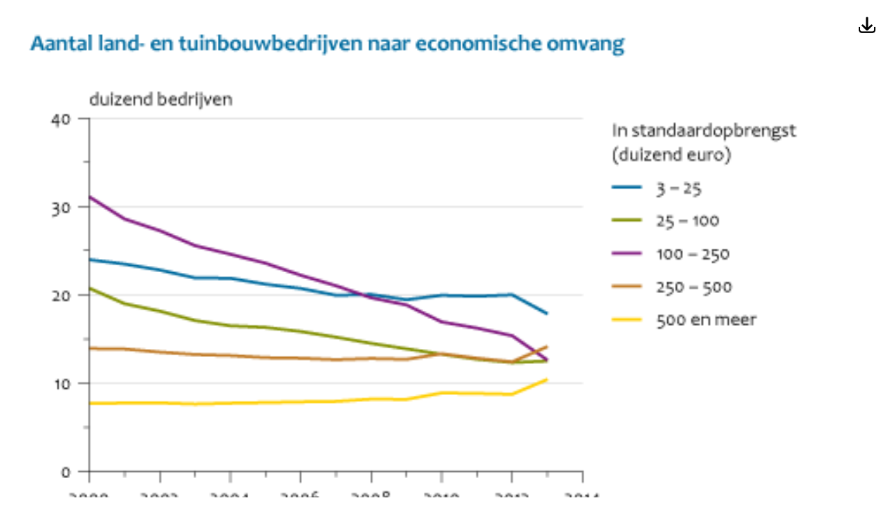

--- FILE ---
content_type: text/html; charset=UTF-8
request_url: https://www.clo.nl/media/oembed?url=https%3A//data.pbl.nl/api/content/v2/infographic/2122_001g_clo_05_nl%3Ftitle%3D%2520Aantal%2520land-%2520en%2520tuinbouwbedrijven%2520naar%2520economische%2520omvang&max_width=0&max_height=0&hash=i0oUxVQZM9PYP-JSR00WNQ1O0CTe9SBLfCRGZSeDfPo
body_size: 1166
content:
<!DOCTYPE html>
<html>
  <head>
            <link rel="stylesheet" media="all" href="/uploads/clo/css/css_akNx-XZcQplMnRCWSEs1A1l0KYf-Jw4RbOwwTwbQNZ0.css?delta=0&amp;language=nl&amp;theme=frontend&amp;include=eJxLLi0uyc-Nz01NyUzUz0_NTUpN0S3KTM7Qy8zLSy3SQRbXSytKzE0FANsSErM" />

    

  <link rel="stylesheet" href="/assets/themes/frontend/css/branding-clo.css">
  </head>
  <body style="margin: 0">
          <link type="text/css" rel="stylesheet" href="https://data.pbl.nl/api/embed/css/embed.v2.css" media="all" />
<figure class="f kader" id="2122_001g_clo_05_nl">
    <img src="https://data.pbl.nl/api/embed/v2/infographics/files/2122_001g_clo_05_nl.png" alt="Figuur  Aantal land- en tuinbouwbedrijven naar economische omvang, 1980 - 2013. In de rest van de tekst wordt deze figuur uitgebreider uitgelegd." title=" Aantal land- en tuinbouwbedrijven naar economische omvang, 1980 - 2013" />

            <div class="dropdown" role="menu">
        <button class="dropdownbtn" aria-has-popup="true" aria-label="Download opties voor infographic  Aantal land- en tuinbouwbedrijven naar economische omvang, 1980 - 2013"></button>
        <div class="dropdown-content">
                            <a href="https://data.pbl.nl/api/embed/v2/infographics/downloads/2122_001g_clo_05_nl.png" download aria-label="Download bitmap van infographic  Aantal land- en tuinbouwbedrijven naar economische omvang, 1980 - 2013">Download bitmap</a>
                                                    <a href="https://data.pbl.nl/api/embed/v2/infographics/downloads/2122_001g_clo_05_nl.ods" download aria-label="Download data als ODS-formaat voor infographic  Aantal land- en tuinbouwbedrijven naar economische omvang, 1980 - 2013">Download data (ODS)</a>
                            <a href="https://data.pbl.nl/api/embed/v2/infographics/downloads/2122_001g_clo_05_nl.xlsx" download aria-label="Download data als XLSX-formaat voor infographic  Aantal land- en tuinbouwbedrijven naar economische omvang, 1980 - 2013">Download data (XLSX)</a>
                    </div>
    </div>
    
        
</figure>
<script>

  window.addEventListener("load",(event) => {

    var dropdown = document.getElementsByClassName("dropdown")[0];
    var dropdownContent = document.getElementsByClassName("dropdown-content")[0];
    var dropbtn = document.getElementsByClassName("dropdownbtn")[0];

    dropdown.addEventListener("click", function(event) {
      dropdownContent.style.display = "block";
      dropdownContent.focus();
    });

    dropdown.addEventListener("keydown", function(event) {
      if (event.key === "Enter" || event.key === " ") {
        dropdownContent.style.display = "block";
        dropdownContent.focus();
      }
    });

    dropbtn.addEventListener("keydown", function(event) {
      if (event.key === "Tab" && dropdownContent.style.display === "block") {
        event.preventDefault();
        dropdownContent.focus();
      }
    }, {passive: true});

    dropdown.addEventListener("mouseleave", function() {
      dropdownContent.style.display = "none";
    });

    // Add delegated click event listener to send a postMessage to the parent
    var link_container = document.querySelector('.dropdown-content');
    if (link_container) {
      link_container.addEventListener('click', function(event) {
        window.parent.postMessage(event.target.getAttribute('href'), window.parent.location.origin);
      });
    }

  }, {passive: true});

</script>

      <script>
        window.iFrameResizer = {
          targetOrigin: 'https://www.clo.nl/'
        }
      </script>
      <script src="/libraries/iframe-resizer/iframeResizer.contentWindow.js"></script>
      </body>
</html>


--- FILE ---
content_type: text/css
request_url: https://data.pbl.nl/api/embed/css/embed.v2.css
body_size: 4913
content:
@font-face {
  font-family: "RO Sans";
  src: url("//data.pbl.nl/webresources/fonts/ROsanswebtextregular.eot?") format("embedded-opentype"), url("//data.pbl.nl/webresources/fonts/ROsanswebtextregular.woff") format("opentype");
  font-style: normal;
  font-weight: normal;
}
@font-face {
  font-family: "RO Sans";
  src: url("//data.pbl.nl/webresources/fonts/ROsanswebtextitalic.eot?") format("embedded-opentype"), url("//data.pbl.nl/webresources/fonts/ROsanswebtextitalic.woff") format("opentype");
  font-style: italic;
  font-weight: normal;
}
@font-face {
  font-family: "RO Sans";
  src: url("//data.pbl.nl/webresources/fonts/ROsanswebtextbold.eot?") format("embedded-opentype"), url("//data.pbl.nl/webresources/fonts/ROsanswebtextbold.woff") format("opentype");
  font-weight: 700;
  font-style: normal;
}
@font-face {
  font-family: "RO Serif";
  src: url("//data.pbl.nl/webresources/fonts/ROserifwebregular.eot?") format("embedded-opentype"), url("//data.pbl.nl/webresources/fonts/ROserifwebregular.woff") format("opentype");
  font-style: normal;
  font-weight: normal;
}
@font-face {
  font-family: "RO Serif";
  src: url("//data.pbl.nl/webresources/fonts/ROserifwebitalic.eot?") format("embedded-opentype"), url("//data.pbl.nl/webresources/fonts/ROserifwebitalic.woff") format("opentype");
  font-style: italic;
  font-weight: normal;
}
@font-face {
  font-family: "RO Serif";
  src: url("//data.pbl.nl/webresources/fonts/ROserifwebbold.eot?") format("embedded-opentype"), url("//data.pbl.nl/webresources/fonts/ROserifwebbold.woff") format("opentype");
  font-weight: 700;
  font-style: normal;
}
figure.f.kader,
figure.fgl.kader {
  margin: 0;
  padding: 0;
  width: auto;
}

figure.f.webpub,
figure.fgl.webpub {
  margin: 20px 0 20px 0;
}

figure.f img,
figure.fgl img {
  display: block;
  width: 100%;
  height: auto;
  max-width: 100%;
  margin-bottom: 0;
  image-rendering: auto;
}

figure.f figcaption,
figure.fgl figcaption {
  margin: 0;
  font-size: 0.8rem;
  font-family: "RO Sans", Verdana, sans-serif;
  display: block;
  color: #565656;
  font-weight: inherit;
  background-color: #F2F2F2;
  padding: 4px 25px 4px 17px;
  border-top: 2px solid #a0a0a0;
}

figure.f figcaption span.fignr,
figure.fgl figcaption span.fignr {
  display: inline;
  font-family: "RO Sans", Verdana, sans-serif;
  font-weight: 700;
  margin-right: 10px;
}

figure.f div.actions,
figure.fgl div.actions {
  border-top: 1px solid #D6D6D6;
  position: relative;
  right: 0;
  padding: 6px 0 6px 0;
  display: none;
  text-align: right;
}

figure.f div.action,
figure.fgl div.action {
  display: inline;
  font-size: 0.8rem;
  padding-left: 10px;
}

figure.f div.action a,
figure.f div.action a:visited,
figure.fgl div.action a,
figure.fgl div.action a:visited {
  color: #007BC7;
  text-decoration: none;
  transition: border 300ms ease-out;
  border-bottom: 2px solid #F2F2F2;
  font-family: "RO Sans", Verdana, sans-serif;
}

figure.f div.action a:hover,
figure.fgl div.action a:hover {
  text-decoration: none;
  border-bottom: 2px solid #007BC7;
}

/*Slightly smaller because text doesn't run to the end of the container*/
figure.f + p,
figure.c + p {
  margin-top: 1.5em;
}

figure.f figcaption {
  padding: 15px 25px 15px 17px;
  font-size: 0.9rem;
  color: #262626;
  background-color: #F2F2F2;
}

figure {
  position: relative;
}

.dropdown {
  position: absolute;
  top: 20px;
  right: 10px;
  z-index: 999;
}

.dropdown button {
  position: absolute;
  right: 0;
  top: 0;
  background-image: url(../images/vector-sign-of-download-icon.jpg);
  background-size: 32px 32px;
  background-repeat: no-repeat;
  width: 32px;
  height: 32px;
  border: 0;
  cursor: pointer;
}

.dropdown button:hover {
  background-color: #e6e6e6;
}

.dropdown-content {
  border: 1px solid #e6e6e6;
  padding: 10px;
  background-color: #fff;
  box-shadow: rgb(136, 136, 136) 3px 3px 3px;
  display: none;
  z-index: 1000;
  margin-top: 35px;
}

.dropdown-content a {
  display: block;
  margin-bottom: 10px;
  text-decoration: none;
  color: #262626;
  font-family: "RO Sans", Arial, sans-serif;
}

.dropdown-content a:last-child {
  margin-bottom: 0;
}

.dropdown-content a:hover {
  text-decoration: underline;
}

/**
  Data table
 */
body.datatable {
  font-family: "RijksoverheidSansWebText Regular", Arial, sans-serif;
}
body.datatable h1 {
  font-size: 1.4rem;
}
body.datatable table {
  width: 50%;
  border-collapse: collapse;
}
body.datatable th, body.datatable td {
  font-family: "RijksoverheidSansWebText Regular", Arial, sans-serif;
  font-size: 1.2rem;
  border-collapse: collapse;
  padding: 8px;
  text-align: right;
}
body.datatable table tbody tr th:first-child {
  text-align: left;
}
body.datatable table thead tr:first-child th,
body.datatable table thead tr:first-child td,
body.datatable table tbody tr:last-child td,
body.datatable table tbody tr:last-child th {
  border-bottom: 2px solid #777C00;
}
body.datatable td, body.datatable th {
  border-bottom: 2px solid #e6e6e6;
}
body.datatable caption {
  display: none;
}

/*# sourceMappingURL=embed.v2.css.map */
